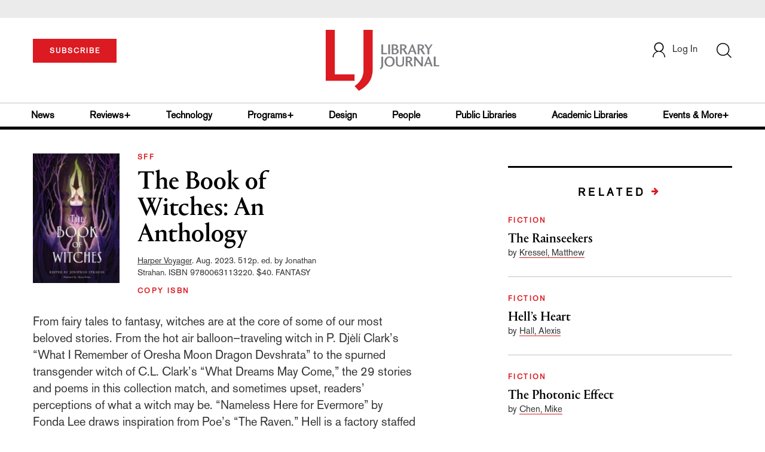

--- FILE ---
content_type: text/html; charset=utf-8
request_url: https://www.google.com/recaptcha/api2/anchor?ar=1&k=6Le9jGEUAAAAACT1ef5qtJgtOLcmDi4oBG0aotm8&co=aHR0cHM6Ly93d3cubGlicmFyeWpvdXJuYWwuY29tOjQ0Mw..&hl=en&v=N67nZn4AqZkNcbeMu4prBgzg&size=normal&anchor-ms=20000&execute-ms=30000&cb=pvd6a2p6gu3y
body_size: 49332
content:
<!DOCTYPE HTML><html dir="ltr" lang="en"><head><meta http-equiv="Content-Type" content="text/html; charset=UTF-8">
<meta http-equiv="X-UA-Compatible" content="IE=edge">
<title>reCAPTCHA</title>
<style type="text/css">
/* cyrillic-ext */
@font-face {
  font-family: 'Roboto';
  font-style: normal;
  font-weight: 400;
  font-stretch: 100%;
  src: url(//fonts.gstatic.com/s/roboto/v48/KFO7CnqEu92Fr1ME7kSn66aGLdTylUAMa3GUBHMdazTgWw.woff2) format('woff2');
  unicode-range: U+0460-052F, U+1C80-1C8A, U+20B4, U+2DE0-2DFF, U+A640-A69F, U+FE2E-FE2F;
}
/* cyrillic */
@font-face {
  font-family: 'Roboto';
  font-style: normal;
  font-weight: 400;
  font-stretch: 100%;
  src: url(//fonts.gstatic.com/s/roboto/v48/KFO7CnqEu92Fr1ME7kSn66aGLdTylUAMa3iUBHMdazTgWw.woff2) format('woff2');
  unicode-range: U+0301, U+0400-045F, U+0490-0491, U+04B0-04B1, U+2116;
}
/* greek-ext */
@font-face {
  font-family: 'Roboto';
  font-style: normal;
  font-weight: 400;
  font-stretch: 100%;
  src: url(//fonts.gstatic.com/s/roboto/v48/KFO7CnqEu92Fr1ME7kSn66aGLdTylUAMa3CUBHMdazTgWw.woff2) format('woff2');
  unicode-range: U+1F00-1FFF;
}
/* greek */
@font-face {
  font-family: 'Roboto';
  font-style: normal;
  font-weight: 400;
  font-stretch: 100%;
  src: url(//fonts.gstatic.com/s/roboto/v48/KFO7CnqEu92Fr1ME7kSn66aGLdTylUAMa3-UBHMdazTgWw.woff2) format('woff2');
  unicode-range: U+0370-0377, U+037A-037F, U+0384-038A, U+038C, U+038E-03A1, U+03A3-03FF;
}
/* math */
@font-face {
  font-family: 'Roboto';
  font-style: normal;
  font-weight: 400;
  font-stretch: 100%;
  src: url(//fonts.gstatic.com/s/roboto/v48/KFO7CnqEu92Fr1ME7kSn66aGLdTylUAMawCUBHMdazTgWw.woff2) format('woff2');
  unicode-range: U+0302-0303, U+0305, U+0307-0308, U+0310, U+0312, U+0315, U+031A, U+0326-0327, U+032C, U+032F-0330, U+0332-0333, U+0338, U+033A, U+0346, U+034D, U+0391-03A1, U+03A3-03A9, U+03B1-03C9, U+03D1, U+03D5-03D6, U+03F0-03F1, U+03F4-03F5, U+2016-2017, U+2034-2038, U+203C, U+2040, U+2043, U+2047, U+2050, U+2057, U+205F, U+2070-2071, U+2074-208E, U+2090-209C, U+20D0-20DC, U+20E1, U+20E5-20EF, U+2100-2112, U+2114-2115, U+2117-2121, U+2123-214F, U+2190, U+2192, U+2194-21AE, U+21B0-21E5, U+21F1-21F2, U+21F4-2211, U+2213-2214, U+2216-22FF, U+2308-230B, U+2310, U+2319, U+231C-2321, U+2336-237A, U+237C, U+2395, U+239B-23B7, U+23D0, U+23DC-23E1, U+2474-2475, U+25AF, U+25B3, U+25B7, U+25BD, U+25C1, U+25CA, U+25CC, U+25FB, U+266D-266F, U+27C0-27FF, U+2900-2AFF, U+2B0E-2B11, U+2B30-2B4C, U+2BFE, U+3030, U+FF5B, U+FF5D, U+1D400-1D7FF, U+1EE00-1EEFF;
}
/* symbols */
@font-face {
  font-family: 'Roboto';
  font-style: normal;
  font-weight: 400;
  font-stretch: 100%;
  src: url(//fonts.gstatic.com/s/roboto/v48/KFO7CnqEu92Fr1ME7kSn66aGLdTylUAMaxKUBHMdazTgWw.woff2) format('woff2');
  unicode-range: U+0001-000C, U+000E-001F, U+007F-009F, U+20DD-20E0, U+20E2-20E4, U+2150-218F, U+2190, U+2192, U+2194-2199, U+21AF, U+21E6-21F0, U+21F3, U+2218-2219, U+2299, U+22C4-22C6, U+2300-243F, U+2440-244A, U+2460-24FF, U+25A0-27BF, U+2800-28FF, U+2921-2922, U+2981, U+29BF, U+29EB, U+2B00-2BFF, U+4DC0-4DFF, U+FFF9-FFFB, U+10140-1018E, U+10190-1019C, U+101A0, U+101D0-101FD, U+102E0-102FB, U+10E60-10E7E, U+1D2C0-1D2D3, U+1D2E0-1D37F, U+1F000-1F0FF, U+1F100-1F1AD, U+1F1E6-1F1FF, U+1F30D-1F30F, U+1F315, U+1F31C, U+1F31E, U+1F320-1F32C, U+1F336, U+1F378, U+1F37D, U+1F382, U+1F393-1F39F, U+1F3A7-1F3A8, U+1F3AC-1F3AF, U+1F3C2, U+1F3C4-1F3C6, U+1F3CA-1F3CE, U+1F3D4-1F3E0, U+1F3ED, U+1F3F1-1F3F3, U+1F3F5-1F3F7, U+1F408, U+1F415, U+1F41F, U+1F426, U+1F43F, U+1F441-1F442, U+1F444, U+1F446-1F449, U+1F44C-1F44E, U+1F453, U+1F46A, U+1F47D, U+1F4A3, U+1F4B0, U+1F4B3, U+1F4B9, U+1F4BB, U+1F4BF, U+1F4C8-1F4CB, U+1F4D6, U+1F4DA, U+1F4DF, U+1F4E3-1F4E6, U+1F4EA-1F4ED, U+1F4F7, U+1F4F9-1F4FB, U+1F4FD-1F4FE, U+1F503, U+1F507-1F50B, U+1F50D, U+1F512-1F513, U+1F53E-1F54A, U+1F54F-1F5FA, U+1F610, U+1F650-1F67F, U+1F687, U+1F68D, U+1F691, U+1F694, U+1F698, U+1F6AD, U+1F6B2, U+1F6B9-1F6BA, U+1F6BC, U+1F6C6-1F6CF, U+1F6D3-1F6D7, U+1F6E0-1F6EA, U+1F6F0-1F6F3, U+1F6F7-1F6FC, U+1F700-1F7FF, U+1F800-1F80B, U+1F810-1F847, U+1F850-1F859, U+1F860-1F887, U+1F890-1F8AD, U+1F8B0-1F8BB, U+1F8C0-1F8C1, U+1F900-1F90B, U+1F93B, U+1F946, U+1F984, U+1F996, U+1F9E9, U+1FA00-1FA6F, U+1FA70-1FA7C, U+1FA80-1FA89, U+1FA8F-1FAC6, U+1FACE-1FADC, U+1FADF-1FAE9, U+1FAF0-1FAF8, U+1FB00-1FBFF;
}
/* vietnamese */
@font-face {
  font-family: 'Roboto';
  font-style: normal;
  font-weight: 400;
  font-stretch: 100%;
  src: url(//fonts.gstatic.com/s/roboto/v48/KFO7CnqEu92Fr1ME7kSn66aGLdTylUAMa3OUBHMdazTgWw.woff2) format('woff2');
  unicode-range: U+0102-0103, U+0110-0111, U+0128-0129, U+0168-0169, U+01A0-01A1, U+01AF-01B0, U+0300-0301, U+0303-0304, U+0308-0309, U+0323, U+0329, U+1EA0-1EF9, U+20AB;
}
/* latin-ext */
@font-face {
  font-family: 'Roboto';
  font-style: normal;
  font-weight: 400;
  font-stretch: 100%;
  src: url(//fonts.gstatic.com/s/roboto/v48/KFO7CnqEu92Fr1ME7kSn66aGLdTylUAMa3KUBHMdazTgWw.woff2) format('woff2');
  unicode-range: U+0100-02BA, U+02BD-02C5, U+02C7-02CC, U+02CE-02D7, U+02DD-02FF, U+0304, U+0308, U+0329, U+1D00-1DBF, U+1E00-1E9F, U+1EF2-1EFF, U+2020, U+20A0-20AB, U+20AD-20C0, U+2113, U+2C60-2C7F, U+A720-A7FF;
}
/* latin */
@font-face {
  font-family: 'Roboto';
  font-style: normal;
  font-weight: 400;
  font-stretch: 100%;
  src: url(//fonts.gstatic.com/s/roboto/v48/KFO7CnqEu92Fr1ME7kSn66aGLdTylUAMa3yUBHMdazQ.woff2) format('woff2');
  unicode-range: U+0000-00FF, U+0131, U+0152-0153, U+02BB-02BC, U+02C6, U+02DA, U+02DC, U+0304, U+0308, U+0329, U+2000-206F, U+20AC, U+2122, U+2191, U+2193, U+2212, U+2215, U+FEFF, U+FFFD;
}
/* cyrillic-ext */
@font-face {
  font-family: 'Roboto';
  font-style: normal;
  font-weight: 500;
  font-stretch: 100%;
  src: url(//fonts.gstatic.com/s/roboto/v48/KFO7CnqEu92Fr1ME7kSn66aGLdTylUAMa3GUBHMdazTgWw.woff2) format('woff2');
  unicode-range: U+0460-052F, U+1C80-1C8A, U+20B4, U+2DE0-2DFF, U+A640-A69F, U+FE2E-FE2F;
}
/* cyrillic */
@font-face {
  font-family: 'Roboto';
  font-style: normal;
  font-weight: 500;
  font-stretch: 100%;
  src: url(//fonts.gstatic.com/s/roboto/v48/KFO7CnqEu92Fr1ME7kSn66aGLdTylUAMa3iUBHMdazTgWw.woff2) format('woff2');
  unicode-range: U+0301, U+0400-045F, U+0490-0491, U+04B0-04B1, U+2116;
}
/* greek-ext */
@font-face {
  font-family: 'Roboto';
  font-style: normal;
  font-weight: 500;
  font-stretch: 100%;
  src: url(//fonts.gstatic.com/s/roboto/v48/KFO7CnqEu92Fr1ME7kSn66aGLdTylUAMa3CUBHMdazTgWw.woff2) format('woff2');
  unicode-range: U+1F00-1FFF;
}
/* greek */
@font-face {
  font-family: 'Roboto';
  font-style: normal;
  font-weight: 500;
  font-stretch: 100%;
  src: url(//fonts.gstatic.com/s/roboto/v48/KFO7CnqEu92Fr1ME7kSn66aGLdTylUAMa3-UBHMdazTgWw.woff2) format('woff2');
  unicode-range: U+0370-0377, U+037A-037F, U+0384-038A, U+038C, U+038E-03A1, U+03A3-03FF;
}
/* math */
@font-face {
  font-family: 'Roboto';
  font-style: normal;
  font-weight: 500;
  font-stretch: 100%;
  src: url(//fonts.gstatic.com/s/roboto/v48/KFO7CnqEu92Fr1ME7kSn66aGLdTylUAMawCUBHMdazTgWw.woff2) format('woff2');
  unicode-range: U+0302-0303, U+0305, U+0307-0308, U+0310, U+0312, U+0315, U+031A, U+0326-0327, U+032C, U+032F-0330, U+0332-0333, U+0338, U+033A, U+0346, U+034D, U+0391-03A1, U+03A3-03A9, U+03B1-03C9, U+03D1, U+03D5-03D6, U+03F0-03F1, U+03F4-03F5, U+2016-2017, U+2034-2038, U+203C, U+2040, U+2043, U+2047, U+2050, U+2057, U+205F, U+2070-2071, U+2074-208E, U+2090-209C, U+20D0-20DC, U+20E1, U+20E5-20EF, U+2100-2112, U+2114-2115, U+2117-2121, U+2123-214F, U+2190, U+2192, U+2194-21AE, U+21B0-21E5, U+21F1-21F2, U+21F4-2211, U+2213-2214, U+2216-22FF, U+2308-230B, U+2310, U+2319, U+231C-2321, U+2336-237A, U+237C, U+2395, U+239B-23B7, U+23D0, U+23DC-23E1, U+2474-2475, U+25AF, U+25B3, U+25B7, U+25BD, U+25C1, U+25CA, U+25CC, U+25FB, U+266D-266F, U+27C0-27FF, U+2900-2AFF, U+2B0E-2B11, U+2B30-2B4C, U+2BFE, U+3030, U+FF5B, U+FF5D, U+1D400-1D7FF, U+1EE00-1EEFF;
}
/* symbols */
@font-face {
  font-family: 'Roboto';
  font-style: normal;
  font-weight: 500;
  font-stretch: 100%;
  src: url(//fonts.gstatic.com/s/roboto/v48/KFO7CnqEu92Fr1ME7kSn66aGLdTylUAMaxKUBHMdazTgWw.woff2) format('woff2');
  unicode-range: U+0001-000C, U+000E-001F, U+007F-009F, U+20DD-20E0, U+20E2-20E4, U+2150-218F, U+2190, U+2192, U+2194-2199, U+21AF, U+21E6-21F0, U+21F3, U+2218-2219, U+2299, U+22C4-22C6, U+2300-243F, U+2440-244A, U+2460-24FF, U+25A0-27BF, U+2800-28FF, U+2921-2922, U+2981, U+29BF, U+29EB, U+2B00-2BFF, U+4DC0-4DFF, U+FFF9-FFFB, U+10140-1018E, U+10190-1019C, U+101A0, U+101D0-101FD, U+102E0-102FB, U+10E60-10E7E, U+1D2C0-1D2D3, U+1D2E0-1D37F, U+1F000-1F0FF, U+1F100-1F1AD, U+1F1E6-1F1FF, U+1F30D-1F30F, U+1F315, U+1F31C, U+1F31E, U+1F320-1F32C, U+1F336, U+1F378, U+1F37D, U+1F382, U+1F393-1F39F, U+1F3A7-1F3A8, U+1F3AC-1F3AF, U+1F3C2, U+1F3C4-1F3C6, U+1F3CA-1F3CE, U+1F3D4-1F3E0, U+1F3ED, U+1F3F1-1F3F3, U+1F3F5-1F3F7, U+1F408, U+1F415, U+1F41F, U+1F426, U+1F43F, U+1F441-1F442, U+1F444, U+1F446-1F449, U+1F44C-1F44E, U+1F453, U+1F46A, U+1F47D, U+1F4A3, U+1F4B0, U+1F4B3, U+1F4B9, U+1F4BB, U+1F4BF, U+1F4C8-1F4CB, U+1F4D6, U+1F4DA, U+1F4DF, U+1F4E3-1F4E6, U+1F4EA-1F4ED, U+1F4F7, U+1F4F9-1F4FB, U+1F4FD-1F4FE, U+1F503, U+1F507-1F50B, U+1F50D, U+1F512-1F513, U+1F53E-1F54A, U+1F54F-1F5FA, U+1F610, U+1F650-1F67F, U+1F687, U+1F68D, U+1F691, U+1F694, U+1F698, U+1F6AD, U+1F6B2, U+1F6B9-1F6BA, U+1F6BC, U+1F6C6-1F6CF, U+1F6D3-1F6D7, U+1F6E0-1F6EA, U+1F6F0-1F6F3, U+1F6F7-1F6FC, U+1F700-1F7FF, U+1F800-1F80B, U+1F810-1F847, U+1F850-1F859, U+1F860-1F887, U+1F890-1F8AD, U+1F8B0-1F8BB, U+1F8C0-1F8C1, U+1F900-1F90B, U+1F93B, U+1F946, U+1F984, U+1F996, U+1F9E9, U+1FA00-1FA6F, U+1FA70-1FA7C, U+1FA80-1FA89, U+1FA8F-1FAC6, U+1FACE-1FADC, U+1FADF-1FAE9, U+1FAF0-1FAF8, U+1FB00-1FBFF;
}
/* vietnamese */
@font-face {
  font-family: 'Roboto';
  font-style: normal;
  font-weight: 500;
  font-stretch: 100%;
  src: url(//fonts.gstatic.com/s/roboto/v48/KFO7CnqEu92Fr1ME7kSn66aGLdTylUAMa3OUBHMdazTgWw.woff2) format('woff2');
  unicode-range: U+0102-0103, U+0110-0111, U+0128-0129, U+0168-0169, U+01A0-01A1, U+01AF-01B0, U+0300-0301, U+0303-0304, U+0308-0309, U+0323, U+0329, U+1EA0-1EF9, U+20AB;
}
/* latin-ext */
@font-face {
  font-family: 'Roboto';
  font-style: normal;
  font-weight: 500;
  font-stretch: 100%;
  src: url(//fonts.gstatic.com/s/roboto/v48/KFO7CnqEu92Fr1ME7kSn66aGLdTylUAMa3KUBHMdazTgWw.woff2) format('woff2');
  unicode-range: U+0100-02BA, U+02BD-02C5, U+02C7-02CC, U+02CE-02D7, U+02DD-02FF, U+0304, U+0308, U+0329, U+1D00-1DBF, U+1E00-1E9F, U+1EF2-1EFF, U+2020, U+20A0-20AB, U+20AD-20C0, U+2113, U+2C60-2C7F, U+A720-A7FF;
}
/* latin */
@font-face {
  font-family: 'Roboto';
  font-style: normal;
  font-weight: 500;
  font-stretch: 100%;
  src: url(//fonts.gstatic.com/s/roboto/v48/KFO7CnqEu92Fr1ME7kSn66aGLdTylUAMa3yUBHMdazQ.woff2) format('woff2');
  unicode-range: U+0000-00FF, U+0131, U+0152-0153, U+02BB-02BC, U+02C6, U+02DA, U+02DC, U+0304, U+0308, U+0329, U+2000-206F, U+20AC, U+2122, U+2191, U+2193, U+2212, U+2215, U+FEFF, U+FFFD;
}
/* cyrillic-ext */
@font-face {
  font-family: 'Roboto';
  font-style: normal;
  font-weight: 900;
  font-stretch: 100%;
  src: url(//fonts.gstatic.com/s/roboto/v48/KFO7CnqEu92Fr1ME7kSn66aGLdTylUAMa3GUBHMdazTgWw.woff2) format('woff2');
  unicode-range: U+0460-052F, U+1C80-1C8A, U+20B4, U+2DE0-2DFF, U+A640-A69F, U+FE2E-FE2F;
}
/* cyrillic */
@font-face {
  font-family: 'Roboto';
  font-style: normal;
  font-weight: 900;
  font-stretch: 100%;
  src: url(//fonts.gstatic.com/s/roboto/v48/KFO7CnqEu92Fr1ME7kSn66aGLdTylUAMa3iUBHMdazTgWw.woff2) format('woff2');
  unicode-range: U+0301, U+0400-045F, U+0490-0491, U+04B0-04B1, U+2116;
}
/* greek-ext */
@font-face {
  font-family: 'Roboto';
  font-style: normal;
  font-weight: 900;
  font-stretch: 100%;
  src: url(//fonts.gstatic.com/s/roboto/v48/KFO7CnqEu92Fr1ME7kSn66aGLdTylUAMa3CUBHMdazTgWw.woff2) format('woff2');
  unicode-range: U+1F00-1FFF;
}
/* greek */
@font-face {
  font-family: 'Roboto';
  font-style: normal;
  font-weight: 900;
  font-stretch: 100%;
  src: url(//fonts.gstatic.com/s/roboto/v48/KFO7CnqEu92Fr1ME7kSn66aGLdTylUAMa3-UBHMdazTgWw.woff2) format('woff2');
  unicode-range: U+0370-0377, U+037A-037F, U+0384-038A, U+038C, U+038E-03A1, U+03A3-03FF;
}
/* math */
@font-face {
  font-family: 'Roboto';
  font-style: normal;
  font-weight: 900;
  font-stretch: 100%;
  src: url(//fonts.gstatic.com/s/roboto/v48/KFO7CnqEu92Fr1ME7kSn66aGLdTylUAMawCUBHMdazTgWw.woff2) format('woff2');
  unicode-range: U+0302-0303, U+0305, U+0307-0308, U+0310, U+0312, U+0315, U+031A, U+0326-0327, U+032C, U+032F-0330, U+0332-0333, U+0338, U+033A, U+0346, U+034D, U+0391-03A1, U+03A3-03A9, U+03B1-03C9, U+03D1, U+03D5-03D6, U+03F0-03F1, U+03F4-03F5, U+2016-2017, U+2034-2038, U+203C, U+2040, U+2043, U+2047, U+2050, U+2057, U+205F, U+2070-2071, U+2074-208E, U+2090-209C, U+20D0-20DC, U+20E1, U+20E5-20EF, U+2100-2112, U+2114-2115, U+2117-2121, U+2123-214F, U+2190, U+2192, U+2194-21AE, U+21B0-21E5, U+21F1-21F2, U+21F4-2211, U+2213-2214, U+2216-22FF, U+2308-230B, U+2310, U+2319, U+231C-2321, U+2336-237A, U+237C, U+2395, U+239B-23B7, U+23D0, U+23DC-23E1, U+2474-2475, U+25AF, U+25B3, U+25B7, U+25BD, U+25C1, U+25CA, U+25CC, U+25FB, U+266D-266F, U+27C0-27FF, U+2900-2AFF, U+2B0E-2B11, U+2B30-2B4C, U+2BFE, U+3030, U+FF5B, U+FF5D, U+1D400-1D7FF, U+1EE00-1EEFF;
}
/* symbols */
@font-face {
  font-family: 'Roboto';
  font-style: normal;
  font-weight: 900;
  font-stretch: 100%;
  src: url(//fonts.gstatic.com/s/roboto/v48/KFO7CnqEu92Fr1ME7kSn66aGLdTylUAMaxKUBHMdazTgWw.woff2) format('woff2');
  unicode-range: U+0001-000C, U+000E-001F, U+007F-009F, U+20DD-20E0, U+20E2-20E4, U+2150-218F, U+2190, U+2192, U+2194-2199, U+21AF, U+21E6-21F0, U+21F3, U+2218-2219, U+2299, U+22C4-22C6, U+2300-243F, U+2440-244A, U+2460-24FF, U+25A0-27BF, U+2800-28FF, U+2921-2922, U+2981, U+29BF, U+29EB, U+2B00-2BFF, U+4DC0-4DFF, U+FFF9-FFFB, U+10140-1018E, U+10190-1019C, U+101A0, U+101D0-101FD, U+102E0-102FB, U+10E60-10E7E, U+1D2C0-1D2D3, U+1D2E0-1D37F, U+1F000-1F0FF, U+1F100-1F1AD, U+1F1E6-1F1FF, U+1F30D-1F30F, U+1F315, U+1F31C, U+1F31E, U+1F320-1F32C, U+1F336, U+1F378, U+1F37D, U+1F382, U+1F393-1F39F, U+1F3A7-1F3A8, U+1F3AC-1F3AF, U+1F3C2, U+1F3C4-1F3C6, U+1F3CA-1F3CE, U+1F3D4-1F3E0, U+1F3ED, U+1F3F1-1F3F3, U+1F3F5-1F3F7, U+1F408, U+1F415, U+1F41F, U+1F426, U+1F43F, U+1F441-1F442, U+1F444, U+1F446-1F449, U+1F44C-1F44E, U+1F453, U+1F46A, U+1F47D, U+1F4A3, U+1F4B0, U+1F4B3, U+1F4B9, U+1F4BB, U+1F4BF, U+1F4C8-1F4CB, U+1F4D6, U+1F4DA, U+1F4DF, U+1F4E3-1F4E6, U+1F4EA-1F4ED, U+1F4F7, U+1F4F9-1F4FB, U+1F4FD-1F4FE, U+1F503, U+1F507-1F50B, U+1F50D, U+1F512-1F513, U+1F53E-1F54A, U+1F54F-1F5FA, U+1F610, U+1F650-1F67F, U+1F687, U+1F68D, U+1F691, U+1F694, U+1F698, U+1F6AD, U+1F6B2, U+1F6B9-1F6BA, U+1F6BC, U+1F6C6-1F6CF, U+1F6D3-1F6D7, U+1F6E0-1F6EA, U+1F6F0-1F6F3, U+1F6F7-1F6FC, U+1F700-1F7FF, U+1F800-1F80B, U+1F810-1F847, U+1F850-1F859, U+1F860-1F887, U+1F890-1F8AD, U+1F8B0-1F8BB, U+1F8C0-1F8C1, U+1F900-1F90B, U+1F93B, U+1F946, U+1F984, U+1F996, U+1F9E9, U+1FA00-1FA6F, U+1FA70-1FA7C, U+1FA80-1FA89, U+1FA8F-1FAC6, U+1FACE-1FADC, U+1FADF-1FAE9, U+1FAF0-1FAF8, U+1FB00-1FBFF;
}
/* vietnamese */
@font-face {
  font-family: 'Roboto';
  font-style: normal;
  font-weight: 900;
  font-stretch: 100%;
  src: url(//fonts.gstatic.com/s/roboto/v48/KFO7CnqEu92Fr1ME7kSn66aGLdTylUAMa3OUBHMdazTgWw.woff2) format('woff2');
  unicode-range: U+0102-0103, U+0110-0111, U+0128-0129, U+0168-0169, U+01A0-01A1, U+01AF-01B0, U+0300-0301, U+0303-0304, U+0308-0309, U+0323, U+0329, U+1EA0-1EF9, U+20AB;
}
/* latin-ext */
@font-face {
  font-family: 'Roboto';
  font-style: normal;
  font-weight: 900;
  font-stretch: 100%;
  src: url(//fonts.gstatic.com/s/roboto/v48/KFO7CnqEu92Fr1ME7kSn66aGLdTylUAMa3KUBHMdazTgWw.woff2) format('woff2');
  unicode-range: U+0100-02BA, U+02BD-02C5, U+02C7-02CC, U+02CE-02D7, U+02DD-02FF, U+0304, U+0308, U+0329, U+1D00-1DBF, U+1E00-1E9F, U+1EF2-1EFF, U+2020, U+20A0-20AB, U+20AD-20C0, U+2113, U+2C60-2C7F, U+A720-A7FF;
}
/* latin */
@font-face {
  font-family: 'Roboto';
  font-style: normal;
  font-weight: 900;
  font-stretch: 100%;
  src: url(//fonts.gstatic.com/s/roboto/v48/KFO7CnqEu92Fr1ME7kSn66aGLdTylUAMa3yUBHMdazQ.woff2) format('woff2');
  unicode-range: U+0000-00FF, U+0131, U+0152-0153, U+02BB-02BC, U+02C6, U+02DA, U+02DC, U+0304, U+0308, U+0329, U+2000-206F, U+20AC, U+2122, U+2191, U+2193, U+2212, U+2215, U+FEFF, U+FFFD;
}

</style>
<link rel="stylesheet" type="text/css" href="https://www.gstatic.com/recaptcha/releases/N67nZn4AqZkNcbeMu4prBgzg/styles__ltr.css">
<script nonce="LXDein-SAby4EI53mtX8DA" type="text/javascript">window['__recaptcha_api'] = 'https://www.google.com/recaptcha/api2/';</script>
<script type="text/javascript" src="https://www.gstatic.com/recaptcha/releases/N67nZn4AqZkNcbeMu4prBgzg/recaptcha__en.js" nonce="LXDein-SAby4EI53mtX8DA">
      
    </script></head>
<body><div id="rc-anchor-alert" class="rc-anchor-alert"></div>
<input type="hidden" id="recaptcha-token" value="[base64]">
<script type="text/javascript" nonce="LXDein-SAby4EI53mtX8DA">
      recaptcha.anchor.Main.init("[\x22ainput\x22,[\x22bgdata\x22,\x22\x22,\[base64]/[base64]/[base64]/[base64]/[base64]/UltsKytdPUU6KEU8MjA0OD9SW2wrK109RT4+NnwxOTI6KChFJjY0NTEyKT09NTUyOTYmJk0rMTxjLmxlbmd0aCYmKGMuY2hhckNvZGVBdChNKzEpJjY0NTEyKT09NTYzMjA/[base64]/[base64]/[base64]/[base64]/[base64]/[base64]/[base64]\x22,\[base64]\\u003d\\u003d\x22,\x22w57Du8K2I8KFw5xcw4UsO8KtwqQWwpXDqxRkHAZlwqwpw4fDtsKIwofCrWNTwoFpw4rDmVvDvsOJwq0eUsOBGyjClmEtSG/DrsO2CsKxw4FEXHbChSUuSMOLw73CiMKbw7vCiMKJwr3CoMORKAzCssKpY8KiwqbCrRhfAcO8w77Cg8KrwpzCllvCh8ONODZeX8O8C8KqXCBycMOZNB/Cg8KvHBQTw4crYkVdwpHCmcOGw7jDrMOcTxRrwqIFwosXw4TDkxc/woAOwoXCtMOLSsKOw5LClFbCvsKrIRMyesKXw5/[base64]/B0t2w4HCjQcjTlxTLwTCg2RDw4zDnXjCgTzDuMKEwpjDjkYswrJAUcOhw5DDs8KIwp3DhEstw6dAw5/[base64]/[base64]/wonCrTwiw63DoMKswoILMXLDmHXDs8OsJVPDhcOxwrYKbcODwrnChCELw4Ukwo/[base64]/[base64]/Du3TDnwHCtGQyw4rCsWY7HsKrdBPDhMOGE8Ksw4nCpwwPY8KaMGjCtUTCljUAw6NFw47CiRXDtH7Dv3DCgGRCYMOBAMK+CcO7dXLDq8O3wp9+w7TDuMO1wqrCkcOSwrjCk8OtwpvDnsO/w6oCR2hZcHPCvsKgHE1mwqMVw4QUwrHCtD3CjMO5KlXCvyzCqHfCqEJMRAjDsiN/eBUawrMYw5YXQxbDjMObw53Di8OuPTF8w6JNEsKWw7Yrw51AWcKow7DClDIRw6d1woLDlwROwo1Twp3DoRTDkW3CjcO/w43CtsKuHcOBwoLDgnQJwpcwwq92wrt1S8Ojw6xQO0ZaGSfDpEPCj8O3w5fCqDzDrMK9NivDrsK/w7DChMOjw6rCo8KVwowdwpoywphjfSJ8w7E1w4s0wp/CpjbCrlUROTd1wonDjWlyw6/[base64]/[base64]/Dg8OUw5TDgX7Dt8KvTQwFNMKawpbDgMODFcOhwrbDlT0xw7kSw492woPDp0fCmMOLZ8OUecKnN8OtBcOLUcOWw57CrX/DnMK4w5/CnGvCiVbCgxPCuRLDpcOgwo1zUMOCDMKBLMKvw5dnw7tPwotXw6RDwoMRw5pqCGAcUcKbwqBPw6bChicLNiEow4TCoBIDw6gkw5sNwovCqMOKw7bDjz1kw4wJI8KsP8OgRMKiesK7F0PCkClmVxpPwrzCuMK0YcO6MVTClMKibcKlw7dtwrjDtSjCjsOnwp/DqCLCqsKPwpzDv3PDkk7CpsOnw4fDncK/IMOGUMKrw7t9JsKwwr4Vw4jCjcKZTMOTwqjDkkt/wo7DhDsvw6dZwovCiQwtwqDDp8ORw60HLcKQLMKiQRzCs1NNTT1zP8O8fcK8w5MoIU/[base64]/CiFx+wqVvw5vDqkIDMzF4VsOcdiVlw4jCpg3Cs8Opw4lRwpDDgcK3w6vClMKew5t/wp7DrnJrw57CpcKKw5XCocKww4HDmz0VwqJNw5XDrMOpwrTDjV3CvMKHw65YPn0AXHLCsm5RXhDDsD/[base64]/CmmExbUTDhMK9FyomJ0fDhMOlw61cw5bDqEbDtVrDtBPCkcOeeEg3FGp5LFJRNMKXwqlLcAQjUMK/ZcO4G8Kdw50tQxMiUi04woLCncO/[base64]/Dg8O+woRRdMOlY8KPwq93GXIQZsOTwoAAw4tINUQwHRI5ZcO+wpc2dwxIenXCvMOADMOBwpbDvG/[base64]/[base64]/CocK/[base64]/wp0fGF8eGVwhw6TCt8OyOsOPw4/Ck8OoSsKqwqjCuSoBXsKMwrASwqdQa3XDi1bDl8KBworCosKHwpzDklVawpfDhU13wrgxfWRpMsKudcKWI8O2woXCqsKzwqTCgcKXXFsWw6hLI8OzwqbCsVkFaMOKfcO3AMOww5DCqcK3w6jDklxpT8K2KMO4WSNSw7rCusOKFMK4OsKyY2ssw7XCujMJLSIrwrvDnS/Cu8KMw5LCgS3DpcOmLGXCkMOmHcOgwqnCkE8+csK/A8KCYcOgRMK4w6HCjg7DpcKGZFAfwrJiBMOJHko+BcKVA8Khw6vDq8Kaw4fCnMKmI8OCQB5xw5fCi8KEw5BFw4HDnk3CjcOjwoDDs2/CkhjDhEE3w5nCn3pzw5XCgRHDnWRPwrDDoGXDoMOvVhvCrcOqwrB/V8OpOEYfRsKQw6JJwoPDicK5woLCkUwYfcOCwovDtcKPw7wmwqMnAsOoaw/DpDHDisONw4vCmsOnwo9VwqLDq1DCsDjDlMK/w5B/Gl5Hcn7Ci3HCnwXCqMKWwozCl8OtOcOjKsODwroVDcK3wr1ew4dVwplOwrRGGMOmw4zCrhXCn8KLQTgEA8K5w5PDoiF9woFtD8KvG8OzcxjDgWYdKm7DqS1tw69HY8K0MMOQwrvDv03DhjPDtsKKKsOXwojCqjzCo1bCqxDCgnBPecKawofCm3YNwrdMwr/DmmNEXkUkKV4Hw4bDhGXDjcO/VTjCgcOsfkJywqIrwoFgwqFFw67DnA07wqHDnxvDn8OwBl7Crj0KwrnCizECNlrCvT0gRcOiU3PCk1Eqw57DtMKFwpQ7RlrCnXMGPcKGO8ObwpbDhCDCvV/DicOMQcKTw5LCscOiw6djOQHDt8KMaMKUw4ZxCsOLw7IWwpTClcOdIcKJw5BUw6oVWsKFf3TCicKtwpd3wo/[base64]/Z8KzK8O4BcKCw40QD1hfwpBjDUTCvzfCt8K3w4sHwr0Zw7gUIXHCgMKbWzBhworDhMKUwqsSwrfDqcKUw6dXU10DwpxNwoHCr8K5R8KSwp9tUcOvw4EUCsOuw71mCDvCoUPChgDClsKda8Osw5jDszl+w5Q1wosYwqluw4sdw6JewrMtwpjCiwLDlAvChR/CnGpTwpRiGMKVwpJxdwVDHAsdw41nw7c6wq/CjlNTYsKgacOubsOZwqbDuVBYGsOcwoHCpcO4w6TCkcKzw5/Dl2RDwoEZPgbCi8K/w79GLcKWd25lwoQMR8OewovCqEsZw7zCo03CmsOww7ULChnCmMK/[base64]/[base64]/CnMKIw4/DgWDDghlvw4RwT28SUhJ6wqMcw5TCgCdWQMKgw7pFKcKMw5LCi8O7w6fDvAlAwroEw74OwqBKemfDqm8SfMKcwrDDhyXDozdbC2HCn8OxO8Oqw6XDuSvCtWsWwp8Iw6XCk2rDlB/CosKFC8Omwp9uK1jDjMKxEcKDbsKgZ8OwasOxKcKRw6vCpHNVwpIOZkN5w5NhwoQvaV1gPsOQCMOWw7/[base64]/CucKpIQxWZD4BecKAw6lPwopeBivDlW90w4fCphhNwrLCkmnDssKJWzhZwo4EKiwbw5FecMKtUsKiw71kLsOuGjjCn1ZJFDXDjMONS8KQbEkdZFjDscOfGW3Cn1/[base64]/B8KWw65fAcKkwr8rYVo9w4gswoQ8w57CiAjCrMKKPnQAwqUGw68dwqwMw6Z9EsK1V8KGZcOHwo0Yw7gSwpvDmG9TwqJow7XCnAHCnwgvCSVsw6UqKMKlwo3Dp8OXwozDsMOnw7J9w50xw4Raw4tkw67Cnn/DgcKMCsKLOkR9fcOzwq0+bMK7NAwEP8OpdzrDljBOw7wJE8O9Kn3CuXPCosKnQsOAw6/DribDuwjDnCVbCMOuw5TCrUtbFmfCkMOyMMKDw4Vzw45nw6/DgcKINidEBXtWasKOesOGe8OjVcOnQmxmAiY2woQEPMKCRsKHd8KjwqjDmMOswqIlwqXCpR1mw4c1w7vCkMKge8KENG1hwo3Cv0NfcxRlPS4uw7wdc8ODw5zChD/[base64]/wpEFUnTDr8Opw4rDl8ORw4LDhn7DrsKjwr/DqsOTw50uPW7DpWlbw6nCisObU8OHw5jDqWPDm28GwoAWwrpzMMOlwq/[base64]/[base64]/CuA3ClcKjw7rCm39jQcO+w6rChcOOGMOZw7PDuhJ9w5DCm0Y/w65fJcKpN0zCgVFoZMKlOMKpJcOtw7Uhw55WQ8O6w43DqcKPElnDmsKbw7DCs8KQw4Jzw7UPbFUywoXDqHkHLMKiasK0RMO/[base64]/[base64]/ClTvDo8Oow6LDo8OlJsKFwqwXw6vCkMOQwp4zwqzDgAzDii7DgFQIwrTCrGLCnRJMbMOwS8ORw7sOw5vDnMOwE8K0GHkubcODw73Cq8OEw4zDu8OCw7XCmcOOE8K+ZwfCnnbDp8O7wp/[base64]/w4dew6FowqbCvj/DvD43F8Oow7LCvsKNwqgKZMO4wr/CpMOqLybDmRvDuyrDlFAMKxDDrsOtwrR4G0rDulNsFF4rwo1ywqvCqhZvMMOaw6NiJMK3Zycmw5wjaMKMwr0BwqxNG2VFE8O5wrdcYxrDtMKgVcKPw6ctHcO4wosTUEvDjETCoS/DsQnDv0Frw4QUbMOpwrEBw4QRS0TCvMOVEsONw7DDmlfDjitcw67DjETCrl7CqcOBw6TDsiw2dVvDj8OhwoUmwotQBMK8MWrCssOewqzDrjpRGGvDn8K7w7gsKwHCjcOswqsAw5TCoMKNIlgkSsOgw7FXwprCkMOxIsKEwqbCpMOMw7cbRyRpwo/CshjCr8KwwpfCjMKtHsOrwq3ClxF6w4HClGI4wrvCjmsjwokuwpzCnF0Twq43w6/CpcOvXGbDhm7CgyHCqCAAw6zDkhTDuTzCuhrCosKNwo/DvkM3K8KYwqHDrk0VwrDDmh/DuTvDscOqOcK2W3XCn8O+w5rDn27CpTsKw4N3wobDjMOoLcKdUMKKUMO7wpZ2w4lHwrtjwqYcw4rDtlXDt8K9w7fDisO8w4XCgsO4w4NSeTLCuUAsw7YiMsKFwrR/[base64]/DthnCqcO7wqHCqDfDlUTCm8Kjw5PDusK5w7rDpSYcUcOCVcKmAmvDphnDhD/DgMOkX2nCgxFiw7hKwoTCosK3OXZfwrwmw7DCmX/Dn3jDmwrDusOHGRvDqU10I0kLw6t/w4DCqcK3ehx2w507ZF4bOXYzDmbDhcKswpDCqmDDpUtiCz1/w7XDs0fDuS7CqMKZIQTDucKPRkbCucKkaG4dB2orHWg5YU7DuRh/wopswrEjK8OkV8K/wovDshdVA8OBR2TCucKrwoPCh8OzwrXDnMO5wo3DpgDDtcK/NcKewqZpw4bCgW7Ds1TDpVUlw6FgZ8OAPy/DqsKUw6BPfcKlJUzCpCwHw7jDscKecMKvwoIyNcOlwr4DW8OOw7dgEMKlIMKjTgNuwpDDiD/DrMOoDMOpwrPChMOUwoFzw5nCl2rDnMOdw6zCvEvCpMKYwoZBw73DpUpxw5l4PlrDvMKlwqLCoB03e8OiH8KELQF8JkPDlsKrw5TCgMK3wqkPwoHDgcKJcwsxwrzCm0/CrsK5wq4BP8KhwqHDsMKoNyrDksKHV1DCjCcrwo3DvSVVw6d+w4kOw5Yuw6LDucOnIcKFw4ELZj0WfsOSwp9Vw5AsJiNfGlHDihbDs0J6w6/DqhBQTFoRw5Blw5bDi8OoAcOAw5fCp8KbW8OnK8OKwrEdw5bCoHBdwox9wq1uN8OHwpXDg8O9ZwfDuMOIwpRfOsOiwqPCiMKZAcO4wqt5NSnDp0c6w7XCvjjDs8OSDsOYPzwpw7vCogFjwrVlfsKuKhPDqsKpw6EowqDCicKecsOTw7kBOMK9FsOzw50Nw5kBw6/Cq8Kwwo8Zw4bCkcKxwqHDv8KIOsOVw4oGEkl2SMO6Q3nCgz/CsRDDuMOjJn4nw7h7w6kjwq7CjRBAwrbCssK+wrZ+E8O/w67Ctx4vwrhQcG/[base64]/[base64]/[base64]/wo1hwpHDqcKawqHCiUXDoMKjcS5uIkJvwpIBwodmR8KRw6fDsl46FDnDtMKowrJlwpw3dsKfw4V0c13DgDN1wo5wwonDh3PChQANw5nDjGvCv2DCuMO6wrUNag8gwqM7EsKrU8Kdw6rCp0DCvjTCnAzDj8Ouw7HDs8KSKMOxIcKsw79MwqxFH2BROMO3K8O/w4gxUws/EnAhdcKYOnd5DRPDmcKMwpgBwpEcDTbDosOfSsOoC8K4w4HDlsKbDwxGw47CtBV8wohPAcKoD8K3w4XCgFPCv8O0WcKewrQAYyXDuMOKw4hRw4k8w47CqsOWasKvcnZIGcO/wrTCn8O1wqVBcsKMwr3DiMKxVGEaYMKWw4FGwo47QcK4w59Zw6tpVMKRw5pewqhDPMKYwqc5w6fDrHLDsFjCvsKZw5UZwqfDmR/DlEhVSMK0w61LwoTCjMKpw77CrTzDjMKDw4NRXAvCv8Oew6DCnXnDjMO8wovDqxPCk8OzVMOmY0ocA1rDjAjDqMOGbcKdPsOEPUxlVgNxw4UewqbCrMKLKMOMKMKBw7sgASxuwrh9LD7ClyZZdQbDtjXCjMO5woTDqsO9w6hAKk/DmMKJw67Do0JXwqc9B8Kfw7jDkxHCsSBKCsKCw7sgNFUrGsOTdcKaGivDiwzCgzoHw5LCm3VIw4rDiF9jw5rDikl6VQFrC3zCk8KSLRFuLsOQfglcwq50LQh4FgtcT3ohw4vDg8Kmwp/DiXHDvgAzwp06w4/DuwHCvsOdw68rDDFMHsODw4LCnl9qw5/CrsOYSU7DpMOYEcKOw7QlwovDpn8lTTN0NkPCjltbDcOPwpUow6Ztw5xrwqvCqsO2w6d3Sw01HsK/[base64]/CpQVMDcKfwo3Cv8Ojw53DpsOkw7jDicKaw53DnMKJw4ZVw6hmD8OTM8OKw45aw7rCtQJZL288A8OBJT1bYsKLFgDDpT9iSggrwoLCgMOrw5/[base64]/wpHDvCDCiMKnGm5Lw6DDrcO5cgYUwpPCr8O5w7wMwqXDr8Ogw5rDtVdsVEbCtARTwq7DqsOkQjjCk8OOFsKrMsO4w6nDswFHw6vCrxcHTmfDn8OiKnh1ZQABwrBRw4ZRCcKIesOkfw4uICDDrsKgeREQwq8Ow4prDsKSDl0two/[base64]/w45tSHLDrcOMwqLDnkgjQcKBIsKnw5l9w71RK8K6O2XDvgw/fMOUw5R4wp8/SGJAwrs8YU/CihnDmcOYw7lGEsK7WlnDvcOww6/CohnCkcOSw7jCvMOXa8O4Pg3CiMKsw7vCjz8NOkfDlWLCmx/[base64]/[base64]/DplfDs8KFwo0pw75hAltsw4thC01IbcOXw5MHw5o8w4Bbwp/[base64]/w6pcUiIKw4rCgHVmVcOYWMKiMsOiwqk3UMKBw7vCpiMTOx1UWcO+IsKyw4IId2fDtFcsB8Obwr/DlHPCjD1jwqvCixrCiMKBw7DCmQgjUCVMKsKGwrBMJcKKwrfDkMO6wpjDkkAxw5drL21wB8KSw47CtGhsZsK+wr3Dln5NNVvCvB45RcO/[base64]/RElYMzrCqkcbYsOsYhwow5fClAVwwqrClEnCr2LDvMKTwqDCp8OyNMOQE8KqNWjDt33CusO8wrDDmsKFIUPCgcKsTsO/[base64]/CrWXDjcKSw55DOB7Ck0nCpcK9b8KVw5HDpkcbw5jDtxdWwrLCoW/[base64]/[base64]/[base64]/CljbDscOxwqTDtU3ChGvDiMOJw4jCpTbCoAPDlgHDisKnw53CisOPLsKNw6EHH8Odf8KYMMO6IcOUw6I8w70Tw6LDjMK1wpJPTsKqw7rDnDp1fcKlwqViwq8Hw79hw75MRsKWLsObKcO0azh/cxdSXSPDrCbDgcKDLsOhwqlOVQQQDcO+wqrDnBrDlwFPLsO3w6/[base64]/[base64]/CohQDJQ7CsmzCqsOxw6TCpHTDkVkvQgM8TsKMwqhjwoPDoMKHwqbDv0vDuhILwowffsKbwrrDnMOtw4jDswIawpNHa8KTwovCmcOBVCcmwoIGKcOpPMKZw7kgeRzDlEU1w5fCt8KdW1cKby/CucOBBcOLwrfCiMOkHMK5w6t3F8OmXGvDrkrDsMOISMOWwofDn8Kkw41iHzwFw6oNdTjDncKow7hDIXTDgCnCisO+wrF9BW0mwpbCtRs/w5s+Jg/DhcOLw4fCmFREw7hvwrHChi3Dry1Nw7zDox/DiMKBw5o0ScKww6fDrmXCjX3Dr8KKwqJuc2oTw58pw7gSU8OLNsOLwqbCgFrCj3nCvsKfSCpCXsKDwozCosOSwpDDpMKHJB8GaC/[base64]/Cjl3DryQZwr7DrsOfw4ksw5vDnidJw4LCocKDZMOREH0YQWgzw67DnwvDnSdjCk3DjcOPbMKBw5saw4FBJMK1wrnDkRjClxB+wpA8c8OLRMOsw4PCkAwawqZ/XAjDtMKGw4/DtlPDncOowqBIw40ST1DCjU0Mc0HClnTCu8KTDcKPLcKdwr/CtsK4w4d9acOTw4FwfRDCv8O4KwPCuxpbI1/Cl8Odw4jDr8OxwqZ8wprDr8Kiw7hcwrhqw68Hwo/[base64]/Du8KOwrTDunR6OMKZOsKBw4TDkVLDscKcQsKCwp/[base64]/CqEtywoBEwoDCsABEw7rDnGQ7URrCusO9wpo5QcO6w5vCnMOcwpB8NHPDimYSEVA+GMOaBVtCdXbCh8OtaBlbTlwUw5vCjsOXwqXCi8OmXFM8LsKSwrwswoMXw6XDscKhJzrDkDNUV8OucD/CtcKGDALDoMO3fcK1w4FCw4HDgRfDjwrCnyrCvXrCu2HDkcKqFj1Xw496w4ItIMK4NsKhFy0FOj/CiR3DsArDlFTDmDDClMKuwp5QwqDCkcKzFg3Dhh/CvcKlCRPCvVXDsMKsw5cdTMKeB38Uw53CgDnDlBzDu8K1b8O/wq/CpiAZRn/CoS3DnSbCvywWShHCp8Oxwqczw7zDpcKpVwrCvidwNW3Dr8K0wpnCtX/DlsObQhHDicOPWltQw4pQworDucK5R3nChsORHQAGUMKEPlfDnwPDmMOtKGfDpgkbUsKiwrvDmcOnb8O2w63DqQ5zwoQzwr8tFXjCgMK8CsO2wqlxMxVXFxFfLMKvLQpgahjDkTp7HDc7wqjCuyjDiMKww6/Dn8Otw7Jbez7DksKhw4RXZhrDicOQTEspwpUaYjlgNMOEwovDkMKVw5MTw6wLQX/CnlJWQMKyw7ZaYsKcw6UewrQuU8KQwq80Mydnw4g/[base64]/ClsObw5nCtsOJHMOZwrDDhMKDKC47ViRnFUMqwp0WZwVTL18xIsKVbsOzQEjClMOHVAxjw4zDhjLDo8KwMcOlUsOCw7zClXt0Fy5Kw6ZnP8KHwpcgCcOZwp/Dv0rCqHskw7TCiUQAw6t4GHhCw5fDhcOpMWHDvcKoGcO5TcK2c8OHwr7DlXTDicKkJMOgNxjDoBLCg8K0w7jCrlNKSMKKw51XDXFRT0bCvnNjRMK6w70EwrIEYW3DkmjCoHARwolWw5nDt8KXwoPDrcOKIiJQwpQ/JcKDWkpMEDnCjTlxNQ8OwokNaBoScmIme0NJADpNw7UHVVTCo8O/[base64]/CjzjCtsKpOTBKW8OZw4XCrAPCnsOxw7LDqTpBCzzCq8O4w7TCk8O2wpvCuRljwofDiMKswohFw6dtw6IYAnVnw5rCk8KIPQHDpsOeSBvCkHTDrsOmKhBFwqwswq9rw5BOw4TDnQIpw5w1LMO/[base64]/Cp8KFw7/CoGzCsDNhw5N/w5IHbgHCslbDoWMfF8OLw5sSBU7DicOwOsKpJMK/HsKAMMOzw5nDh0PCoUnDt2BtHcKKR8OHMsOxw5R1OCkrw7VHOTdCR8OfVTAKcsOWfl4Fw6/CgxYPJRZCA8OBwpsZF2fCisOrBsO2wp3DnjEWRMOhw5g/[base64]/wpnDri1+w7YVb8KhSUnCsU5tw4doe3V2w7/DsVtJccKiLMO/Z8KqS8KpV1/CjiTDtMOAWcKkARTDq1DDsMKvRcOVw6YJRsKkTsOOw4HCnMKnw40XbcKQw7rDkGfCnsK4wpTCiMKyY0wwMgbDnk/DoSpTNMKLAVDDi8Kvw6kIOwYfwpHCl8KgZmjCi31ZwrTCrRNBUcKtdMODwpNNwoZPEAcwwpLCrAXCrsKGCkAOehcuL2/Du8O7bGHDq2LCnBg0YsOxwojCjsKKJ0dXwqhAw7zCmDIzIljClhlGwod/wrF3VEg/OcKvwqvCjMK/wqZXw6nDgMKdLinCn8Oiwo9hwp/CnE3CocKcEzrCnMOsw7sLwqBBwqfDqcKxw5wow5bCtB7DvcOXwoo2a0LCtcKZPH/DiFo/RmjCmsORE8KRasO/w59QJMKEw6RdGFlbfT/DsS0pGCVjw71bclYfSyMuN3l/w7k+w7QpwqwgwrfCohtFw5AFw4csWsOrwps/UcKBbsO0wo18w6kLOFxzwoszBcKswp05wqbDsnE9w5BEGcOrZwlEw4fCqMOzWcOcwoQqABhUB8OYbgzDuQImwq3Dp8OFLVDCvALCo8OZKsKwUsKrasK4wpvCp0wow7g7wp/[base64]/[base64]/DosO0VMOcXCPDkMOGw4ISIMK3w6RXw5MidxRMM8O8LG7CuAzClMOwL8OVIgTCkcOzwoBjwq13woPDp8OBwrHDhU0Fw6sCwq04NsKPQsOABxZaI8KWw4nCqApVdFHDicOpazZbKsK4UBtzwpdDTR7Ds8OQKMKndQzDvlDCmQEYL8O0w4UDWgM0Y0TDusOhRy/CtMOYwqFGKMKgwpTCrMOqTcORUcKCwoTCpcK5wo/DhhAxw57ClcKOGcKYWMKtd8KCHGPDk0nDtMOVMcOtAiQlwq5awq/CmWTDlUE1GMKXOG7Cj1IqwrgYCEHCownCk1PCgU3DncOuw5PDqcOMwqDCpRrDk1/DlsOvwqteMMKcw503w4/[base64]/[base64]/[base64]/[base64]/w6YIw5zDmMOZwohwTMOhNX4pdiDDhDlNw7IHIGU1wp/CsMKBw7bDoWZnw5HChMOSCSHCs8OAw5fDnMK7woHDpnzDnMK9dMOhTsKIw4vDssKuw6DCiMKjw4/ClcK+woAYQlATw5LDtFrCo3l6ccK6IcKPwpbCl8Kbw6xpwqPDgMKww4k2ES1NFQBqwpN1wpzDoMKSasKmHy3Cq8OWwrzDuMO1f8OwBMORR8KqJcKadyjDjwvCoQHDvnvCm8OHGTnDpHbDn8KCw6E3wq7DvC1rwo/DhcKERcKNTwJQTnF0w4A6dcOewr7DkCAAHMKjwp5ww7s6FC/[base64]/Dt8OwbyjDqXPCt3rCi8KtwqXCicKyCRjCpMKrJRU5wqQhARBqw7hDaT/CnBPCqCdyPcO8WMORwrLDpnzDrcOMw7/DoXTDiXPDn3bCusKPw5ZCw74yR0pVCMKIwo7CvQXDvsOXw5XCkyENBHVeEmbDv0ZYw5bDnAFMwrtoEHTChMKOw6bDo8O8bXbCowHCtsKYEsO+H0EkwoDDpMO1w5/Dr0tpXsOsFsOlw4bCuFLChGbCtlHDnmHCsGlIU8KiL3MlIAAaw4lKXcOfwrQUEMKRMCZnTDbDoivChMKhNhjCshBCJsK0MjLDoMONMGPDsMOXUsOaNT05w4/DjsOUfBfClMOfdk3Du24XwrtNwp1DwpsswoAAwoxhei/DjizDg8KQNx0lYxXCpsKNw6oGKXvCm8OdRjvDqCnDgcKYAcKtA8KRW8OBw7lNw7jDn0DCsE/Drzo9wqnCssOlA1hJw6BzasKQQMOnw5RKMsO2EVBSek1GwqQvEFnChinCsMOuTUPDo8O0wrPDi8KeJRdYwr/CnsO2w7bCqh3ChD0ObBo3JsKMKcObMMOpVsOqwpoDwojCjMOsCsKaIADDjxsGwrIrfMKywoTDoMKxw5Mtwrt5PnbDpn7CnnnDpUPChlxEwr4XXiJqP0Eiw7IpXcKAwrLDkkPCtcOWHn/CggrClA3CkEhRMVgyXyQKw7VTCsKwW8OOw6x9alDCg8OXwqbDjz7CkMO8ahoLJzrDocKdwrhKw6UswqjDsn9XU8O6TsKDQ03Dr1YSwrXCjcOVwpMAw6R3PsOLwo13w6UYw4I+X8KswqzDrsK/JsKqKXfDmGtBwr3CoUPDisK9w7k/JsKtw5jDgQEtFHTDvxpVTlXDh0p1w5/CiMOVw7R8dzkQRMOqwqrDg8KORMKvw4cQwo0nZ8O+woI6UcKQIlc6JUJuwqHCl8KMwo7CnsO8ERwPwo8LVcKZKyDCkHDCp8K4w4wQLy1qw4hCwqtcSsOUK8KywqsVZH84WW7DksKJRMKRQMOxDcOcwqBjwqgtw5/CvMKZw5oqcEDCt8KZw78HA1/CuMOww7LCvcKow5xfwrsQeA3DqBrDtgrCisOBw7HCsw4JKsKLwozDvnBHCSzCkwh1wr9oJMKvcGZ5UVjDrmJDw6JPwrPDihLDvXFVwpJ7JnbDr17CisODw61ed2/ClMKFwp3Cq8O5w7YVSsOhVh3DvcO8ICBCw5MTYxlPY8OiIcKJPHvDiWkcVCnDqUBCw6ALInjDmMKgIsO0wqnDk3PChcOvw4fCtMKMOhUuwo/CncK1w7tiwr1uNsKoFsO0dMO1w6puwrTDiTbCmcOVPy3CmWrCjMKpSwfDssO9WsOWw7jCtMOowrsUwrsHPXjDk8K8Cj86wrrCrybCiA/DnHE5PC9xwonCpXIGED/DkkDDtMKZLRlKwrViMQhnUMKVdcK/[base64]/[base64]/w6dDwrbCl8OQwp4XNz/[base64]/CjBp1wpZlN1LDhn/DgMKXwoLCjj3CsBbDq1dZb8KwwpTCmMKzw5HCnGUEw7jDtsKWUC3CisOew4rDtcOcWjoQwpHCjkgQYlFPw63CnMOjw4zCsB1Ad1HClgDDtcOZXMKmOVIiw4/Di8K+VcKjwp12wqllw43DlRHCtl8NYjPDvMOcJsK6w6Qowo/DiEfDnEQfw5PCrGXDpMOXJls7HwxENRzDg2Uhwo3DiGzDr8O/w7TDtx/Do8O5fMK4wqXCj8OQJsO8MTPDkwQiYsOzaFLDs8OiEsKxTMKtwp7CiMOKwpQww4DDv1DComMqSF9FLl/CkE3CvsOSZ8KUwrzCg8KAwp3Dl8Olwr1RCldOHEcbViNeaMOawonDnD/DgFs4w6RIw4nDncOvw5sUw7nDtcKtLgpfw6gKbMOLfDPDosODKMKyeC9uwqrDnivDl8KqEGUPHsKVworDszhTwoTDusOmwp5mw5jCm1tPG8OoFcOMWGLCl8KfdRUCwqEEUMKqCVXDjCZEwrUCw7cSw5QEGSDCigbDkFPDszfCh07Cm8KcUCFTK2YewqXDvjs/w7LCvsKEwqMtwoTCucOSekhewrFmwoUMZsKLPifCqGXDnMOifA5fQlXDjMKoIznDtFhAw4c7w5tGeyEOYznCssKNJyXCoMK7TcKXVsO7wrIOfMKBUwUww6LDtyDDnDFdw49VRVtOwqo3w53DklLDnTN8IBVuw53Di8KWw689wrtmLsK4wpc8wo/Cn8OKwrHDnzDDssOLw6jCqG4zKSPClcOxw6FlUMOqw6FZw5fCpXMCw4ZSSXVQN8Oew6pWwo/CoMK9w6JgdsKEGsOUb8O2M3JbwpE0w4HCnMOZw67Co1rCqGBDfHwUw5/CjwM1w5tSF8Kjwp4tR8OaE0RRWH9xScOkwqTCiH8mJ8KXw5FYRcOLCcKvwo7DnSVyw5DCr8ODwqhUw4xfecOGwpbDmSTCiMKZwp/[base64]\\u003d\x22],null,[\x22conf\x22,null,\x226Le9jGEUAAAAACT1ef5qtJgtOLcmDi4oBG0aotm8\x22,0,null,null,null,0,[21,125,63,73,95,87,41,43,42,83,102,105,109,121],[7059694,138],0,null,null,null,null,0,null,0,1,700,1,null,0,\[base64]/76lBhnEnQkZnOKMAhmv8xEZ\x22,0,1,null,null,1,null,0,1,null,null,null,0],\x22https://www.libraryjournal.com:443\x22,null,[1,1,1],null,null,null,0,3600,[\x22https://www.google.com/intl/en/policies/privacy/\x22,\x22https://www.google.com/intl/en/policies/terms/\x22],\x22W0DZEdRwB9UL8hFU+WMK6ZOWLm3OuPooQPLBxb624io\\u003d\x22,0,0,null,1,1769577731209,0,0,[60,164,163,171],null,[184,16,164,155],\x22RC-1fBgZKhzfqq_0g\x22,null,null,null,null,null,\x220dAFcWeA6VOan_czl8EqR983y0_O9o_MAo7nDcm0QOeuDivd8MkoYVrqs5r50i5vif05aTk2PXoR1AB1x_4kQMjPns0I-653qnEA\x22,1769660531244]");
    </script></body></html>

--- FILE ---
content_type: text/html; charset=utf-8
request_url: https://www.google.com/recaptcha/api2/aframe
body_size: -247
content:
<!DOCTYPE HTML><html><head><meta http-equiv="content-type" content="text/html; charset=UTF-8"></head><body><script nonce="TNGS4GCWxg29f6iRdahfkQ">/** Anti-fraud and anti-abuse applications only. See google.com/recaptcha */ try{var clients={'sodar':'https://pagead2.googlesyndication.com/pagead/sodar?'};window.addEventListener("message",function(a){try{if(a.source===window.parent){var b=JSON.parse(a.data);var c=clients[b['id']];if(c){var d=document.createElement('img');d.src=c+b['params']+'&rc='+(localStorage.getItem("rc::a")?sessionStorage.getItem("rc::b"):"");window.document.body.appendChild(d);sessionStorage.setItem("rc::e",parseInt(sessionStorage.getItem("rc::e")||0)+1);localStorage.setItem("rc::h",'1769574134520');}}}catch(b){}});window.parent.postMessage("_grecaptcha_ready", "*");}catch(b){}</script></body></html>